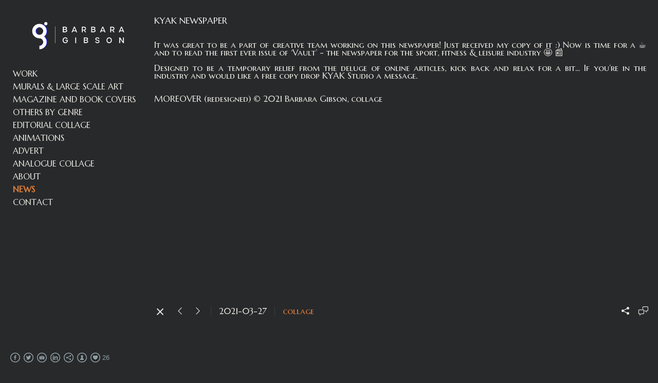

--- FILE ---
content_type: text/html; charset=UTF-8
request_url: https://www.barbaragibson.pl/news/design-by-women
body_size: 8373
content:
<!doctype html>
<html lang="en" site-body ng-controller="baseController" prefix="og: http://ogp.me/ns#">
<head>
        <title>KYAK NEWSPAPER</title>
    <base href="/">
    <meta charset="UTF-8">
    <meta http-equiv="X-UA-Compatible" content="IE=edge,chrome=1">
    <meta name="viewport" content="width=device-width, initial-scale=1">

    <link rel="manifest" href="/manifest.webmanifest">

	
    <meta name="keywords" content="barbaragibson.pl, KYAK NEWSPAPER, Barbara Gibson, Artist and Visual Designer, Collage Illustration, Illustration, ">
    <meta name="generator" content="barbaragibson.pl">
    <meta name="author" content="barbaragibson.pl">

    <meta itemprop="name" content="KYAK NEWSPAPER">
    <meta itemprop="url" content="https://www.barbaragibson.pl/news/design-by-women">

    <link rel="alternate" type="application/rss+xml" title="RSS KYAK NEWSPAPER" href="/extra/rss" />
    <!-- Open Graph data -->
    <meta property="og:title" name="title" content="KYAK NEWSPAPER">

	
    <meta property="og:site_name" content="Barbara Gibson - Artist and Visual Designer">
    <meta property="og:url" content="https://www.barbaragibson.pl/news/design-by-women">
    <meta property="og:type" content="website">

            <!--    This part will not change dynamically: except for Gallery image-->

    <meta property="og:image" content="https://dvqlxo2m2q99q.cloudfront.net/000_clients/42471/page/42471WFXXe0M1.jpg">
    <meta property="og:image:height" content="1192">
    <meta property="og:image:width" content="842">

    
    <meta property="fb:app_id" content="291101395346738">

    <!-- Twitter Card data -->
    <meta name="twitter:url" content="https://www.barbaragibson.pl/news/design-by-women">
    <meta name="twitter:title" content="KYAK NEWSPAPER">

	
	<meta name="twitter:site" content="Barbara Gibson - Artist and Visual Designer">
    <meta name="twitter:creator" content="barbaragibson.pl">

    <link rel="dns-prefetch" href="https://cdn.portfolioboxdns.com">

    	
    <link rel="icon" href="https://dvqlxo2m2q99q.cloudfront.net/000_clients/42471/file/baka-small-22a0d2.jpg" type="image/jpeg" />
    <link rel="shortcut icon" href="https://dvqlxo2m2q99q.cloudfront.net/000_clients/42471/file/baka-small-22a0d2.jpg" type="image/jpeg" />

	<!-- sourcecss -->
<link rel="stylesheet" href="https://cdn.portfolioboxdns.com/pb3/application/_output/pb.out.front.ver.1764936980995.css" />
<!-- /sourcecss -->

    
            <script>
                var _gaq = _gaq || [];
                _gaq.push(['_setAccount', 'UA-52048220-1']);

                (function() {
                    var ga = document.createElement('script'); ga.type = 'text/javascript'; ga.async = true;
                    ga.src = ('https:' == document.location.protocol ? 'https://ssl' : 'http://www') + '.google-analytics.com/ga.js';
                    var s = document.getElementsByTagName('script')[0]; s.parentNode.insertBefore(ga, s);
                })();
            </script>
            

</head>
<body id="pb3-body" pb-style="siteBody.getStyles()" style="visibility: hidden;" ng-cloak class="{{siteBody.getClasses()}}" data-rightclick="{{site.EnableRightClick}}" data-imgshadow="{{site.ThumbDecorationHasShadow}}" data-imgradius="{{site.ThumbDecorationBorderRadius}}"  data-imgborder="{{site.ThumbDecorationBorderWidth}}">

<img ng-if="site.LogoDoUseFile == 1" ng-src="{{site.LogoFilePath}}" alt="" style="display:none;">

<pb-scrol-to-top></pb-scrol-to-top>

<div class="containerNgView" ng-view autoscroll="true" page-font-helper></div>

<div class="base" ng-cloak>
    <div ng-if="base.popup.show" class="popup">
        <div class="bg" ng-click="base.popup.close()"></div>
        <div class="content basePopup">
            <div ng-include="base.popup.view"></div>
        </div>
    </div>
</div>

<logout-front></logout-front>

<script src="https://cdn.portfolioboxdns.com/pb3/application/_output/3rd.out.front.ver.js"></script>

<!-- sourcejs -->
<script src="https://cdn.portfolioboxdns.com/pb3/application/_output/pb.out.front.ver.1764936980995.js"></script>
<!-- /sourcejs -->

    <script>
        $(function(){
            $(document).on("contextmenu",function(e){
                return false;
            });
            $("body").on('mousedown',"img",function(){
                return false;
            });
            document.body.style.webkitTouchCallout='none';

	        $(document).on("dragstart", function() {
		        return false;
	        });
        });
    </script>
	<style>
		img {
			user-drag: none;
			user-select: none;
			-moz-user-select: none;
			-webkit-user-drag: none;
			-webkit-user-select: none;
			-ms-user-select: none;
		}
		[data-role="mobile-body"] .type-galleries main .gallery img{
			pointer-events: none;
		}
	</style>

<script>
    var isLoadedFromServer = true;
    var seeLiveMobApp = "";

    if(seeLiveMobApp == true || seeLiveMobApp == 1){
        if(pb.utils.isMobile() == true){
            pbAng.isMobileFront = seeLiveMobApp;
        }
    }
    var serverData = {
        siteJson : {"Guid":"16159O3BCC4N0u62","Id":42471,"Url":"barbaragibson.pl","IsUnpublished":0,"SecondaryUrl":"barbaragibson.portfoliobox.net","AccountType":1,"LanguageId":0,"IsSiteLocked":0,"MetaValidationTag":null,"CustomCss":"","CustomHeaderBottom":null,"CustomBodyBottom":"","MobileLogoText":"BARBARA GIBSON","MobileMenuBoxColor":"transparent","MobileLogoDoUseFile":0,"MobileLogoFileName":null,"MobileLogoFileHeight":null,"MobileLogoFileWidth":null,"MobileLogoFileNameS3Id":0,"MobileLogoFilePath":null,"MobileLogoFontFamily":"'Armata', sans-serif","MobileLogoFontSize":"15px","MobileLogoFontVariant":"regular","MobileLogoFontColor":"#eeece6","MobileMenuFontFamily":"serif","MobileMenuFontSize":"8px","MobileMenuFontVariant":null,"MobileMenuFontColor":"#eeece5","MobileMenuIconColor":"#eeece5","SiteTitle":"Barbara Gibson - Artist and Visual Designer","SeoKeywords":"Barbara Gibson, Artist and Visual Designer, Collage Illustration, Illustration, ","SeoDescription":"Birmingham collage artist, Collage Artist, Illustrator, Collage Editorials, Editorials, Collage, Collage Illustration, Illustration, Birmingham Illustrator, Artist and Visual Designer","ShowSocialMediaLinks":1,"SocialButtonStyle":2,"SocialButtonColor":"#91a1a6","SocialShowShareButtons":1,"SocialFacebookShareUrl":"https:\/\/www.facebook.com\/BarbaraGibsonCreative","SocialFacebookUrl":"https:\/\/business.facebook.com\/BarbaraGibsonCreative\/","SocialTwitterUrl":"https:\/\/twitter.com\/barbara_gibson_","SocialFlickrUrl":null,"SocialLinkedInUrl":"https:\/\/uk.linkedin.com\/in\/barbara-gibson-18a55a87","SocialGooglePlusUrl":null,"SocialPinterestUrl":null,"SocialInstagramUrl":"https:\/\/www.instagram.com\/barbaragibson_creative\/","SocialBlogUrl":null,"SocialFollowButton":1,"SocialFacebookPicFileName":"barbaragibson-055ae9.png","SocialHideLikeButton":null,"SocialFacebookPicFileNameS3Id":0,"SocialFacebookPicFilePath":"https:\/\/dvqlxo2m2q99q.cloudfront.net\/000_clients\/42471\/file\/barbaragibson-055ae9.png","BgImagePosition":1,"BgUseImage":1,"BgColor":"#28292b","BgFileName":null,"BgFileWidth":null,"BgFileHeight":null,"BgFileNameS3Id":0,"BgFilePath":null,"BgBoxColor":"#eeece5","LogoDoUseFile":1,"LogoText":"BARBARA GIBSON","LogoFileName":"bg-logo--b09627.png","LogoFileHeight":777,"LogoFileWidth":2262,"LogoFileNameS3Id":0,"LogoFilePath":"https:\/\/dvqlxo2m2q99q.cloudfront.net\/000_clients\/42471\/file\/bg-logo--b09627.png","LogoDisplayHeight":"93px","LogoFontFamily":"'Reenie Beanie', cursive","LogoFontVariant":"regular","LogoFontSize":"30px","LogoFontColor":"#000000","LogoFontSpacing":null,"LogoFontUpperCase":null,"ActiveMenuFontIsUnderline":0,"ActiveMenuFontIsItalic":0,"ActiveMenuFontIsBold":1,"ActiveMenuFontColor":"#e07f3a","HoverMenuFontIsUnderline":0,"HoverMenuFontIsItalic":0,"HoverMenuFontIsBold":0,"HoverMenuBackgroundColor":"transparent","ActiveMenuBackgroundColor":null,"MenuFontFamily":"'Marcellus SC', serif","MenuFontVariant":"regular","MenuFontSize":"16px","MenuFontColor":"#eeece5","MenuFontColorHover":"transparent","MenuBoxColor":"transparent","MenuBoxBorder":0,"MenuFontSpacing":null,"MenuFontUpperCase":0,"H1FontFamily":"'Marcellus SC', serif","H1FontVariant":"regular","H1FontColor":"#f7f7f7","H1FontSize":"17px","H1Spacing":null,"H1UpperCase":null,"H2FontFamily":"'Marcellus SC', serif","H2FontVariant":"regular","H2FontColor":"#28292b","H2FontSize":"17px","H2Spacing":null,"H2UpperCase":null,"H3FontFamily":"'Marcellus SC', serif","H3FontVariant":"regular","H3FontColor":"#f7f7f7","H3FontSize":"17px","H3Spacing":null,"H3UpperCase":null,"PFontFamily":"'Marcellus SC', serif","PFontVariant":"regular","PFontColor":"#eeece5","PFontSize":"17px","PLineHeight":"15px","PLinkColor":"#e07f3a","PLinkColorHover":"#e07f3a","PSpacing":null,"PUpperCase":0,"ListFontFamily":"'Marcellus SC', serif","ListFontVariant":"regular","ListFontColor":"#28292b","ListFontSize":"15px","ListSpacing":null,"ListUpperCase":null,"ButtonColor":"#4f4f4f","ButtonHoverColor":"#778b91","ButtonTextColor":"#ffffff","SiteWidth":3,"ImageQuality":1,"DznLayoutGuid":14,"DsnLayoutViewFile":"left03","DsnLayoutTitle":"left03","DsnLayoutType":"left","DsnMobileLayoutGuid":9,"DsnMobileLayoutViewFile":"mobilemenu09","DsnMobileLayoutTitle":"mobilemenu09","FaviconFileNameS3Id":0,"FaviconFileName":"baka-small-22a0d2.jpg","FaviconFilePath":"https:\/\/dvqlxo2m2q99q.cloudfront.net\/000_clients\/42471\/file\/baka-small-22a0d2.jpg","ThumbDecorationBorderRadius":"0px","ThumbDecorationBorderWidth":"0px","ThumbDecorationBorderColor":"#28292b","ThumbDecorationHasShadow":0,"MobileLogoDisplayHeight":"0px","IsFooterActive":1,"FooterContent":"<span id=\"VERIFY_16159O3BCC4N0u62_HASH\" class=\"DO_NOT_REMOVE_OR_COPY_AND_KEEP_IT_TOP ng-scope\" style=\"display:none;width:0;height:0;position:fixed;top:-10px;z-index:-10\"><\/span>\n<div class=\"row ng-scope\" id=\"ZNBPEFHSP\">\n<div class=\"column\" id=\"VIOBMMGOX\">\n<div class=\"block\" id=\"WGJBBPALR\">\n<div class=\"text tt2\" style=\"position: relative;\" contenteditable=\"false\"><p>\u00a9 BARBARA GIBSON<\/p>\n<\/div>\n<span class=\"movehandle\"><\/span><span class=\"confhandle\"><\/span>\n<\/div>\n<\/div>\n<\/div>\n\n","MenuIsInfoBoxActive":0,"MenuInfoBoxText":"Proud student of Warsaw School of Photography since 2010.\n\nAs per passion and devotion photographer since forever.\nBarbara's photography mainly consist of digital records. To some of her works she adds a graphicall manipulation, however in most cases it is a record of a pure and untouched reality that surrounds her everyday.\n\nIn 2009 Barbara started working on a project called 'Streets of my city' and she carries on building it up till today. All photographs included were taken with an iPhone and the archive consist of nearly 1000 images documenting the capitol of Poland already.\n\nBarbara recently took part in the photography project 'Strong Girlz' run by famous celebrity photographer Tomasz Sikora and become one of models featured in the project. Mr Sikora project was built under the patronage of the Museum of Warsaw Insurrection.\n\nCurrently Barbara holds possition of a Curator of Photography Section during the O'Less Festival in Poland.\n\nBursa Photo Fest \/ Turkey \/ International Phot","MenuImageFileName":null,"MenuImageFileNameS3Id":null,"MenuImageFilePath":null,"FontCss":"<link id='sitefonts' href='https:\/\/fonts.googleapis.com\/css?subset=latin,latin-ext,greek,cyrillic&family=Armata:regular|Marcellus+SC:regular|Reenie+Beanie:regular' rel='stylesheet' type='text\/css'>","ShopSettings":{"Guid":"4247190j0lfTl","SiteId":42471,"ShopName":"BARBARA GIBSON","Email":"barbara@barbaragibson.pl","ResponseSubject":"Thank you for your order.","ResponseEmail":"Thank you for your order.","ReceiptNote":"Your order will be shipped when the invoice has been payed.","PaymentMethod":"paypal","InvoiceDueDays":30,"HasStripeUserData":1,"Address":"22 Pargeter Road","Zip":"B67 5HY","City":"Birmingham","CountryCode":"GB","OrgNr":null,"PayPalEmail":"barbara.gibson.mela@gmail.com","Currency":"GBP","ShippingInfo":null,"ReturnPolicy":null,"TermsConditions":"TAXES NOT INCLUDE","ShippingRegions":[{"Guid":"42471ScAObeuk","SiteId":42471,"CountryCode":"GB","ShippingCost":0,"created_at":"2025-11-06 14:08:21","updated_at":"2025-11-06 14:08:21"}],"TaxRegions":[]},"UserTranslatedText":{"Guid":"42471WyNEcG5F","SiteId":42471,"Message":"Message","YourName":"Your Name","EnterTheLetters":"Enter The Letters","Send":"Send","ThankYou":"Thank You","Refresh":"Refresh","Follow":"Follow","Comment":"Comment","Share":"Share","CommentOnPage":"Comment On Page","ShareTheSite":"Share The Site","ShareThePage":"Share The Page","AddToCart":"Add To Cart","ItemWasAddedToTheCart":"The item was added to the cart","Item":"Item","YourCart":"Your cart","YourInfo":"Your info","Quantity":"Quantity","Product":"Product","ItemInCart":"Item In Cart","BillingAddress":"Billing Address","ShippingAddress":"Shipping Address","OrderSummary":"Order Summary","ProceedToPay":"Proceed To Payment","Payment":"Payment","CardPayTitle":"Credit card information","PaypalPayTitle":"This shop uses paypal to process your payment","InvoicePayTitle":"This shop uses invoice to collect your payment","ProceedToPaypal":"Proceed to paypal to pay","ConfirmInvoice":"Confirm and receive invoice","NameOnCard":"Name on card","APrice":"A Price","Options":"Options","SelectYourCountry":"Select your country","Remove":"Remove","NetPrice":"Net price","Vat":"Vat","ShippingCost":"Shipping cost","TotalPrice":"Total price","Name":"Name","Address":"Address","Zip":"Zip","City":"City","State":"State\/Province","Country":"Country","Email":"Email","Phone":"Phone","ShippingInfo":"Shipping info","Checkout":"Checkout","Organization":"Organization","DescriptionOrder":"Description","InvoiceDate":"Invoice Date","ReceiptDate":"Receipt Date","AmountDue":"Amount Due","AmountPaid":"Amount Paid","ConfirmAndCheckout":"Confirm and checkout","Back":"Back","Pay":"Pay","ClickToPay":"Click to pay","AnErrorHasOccurred":"An error has occurred","PleaseContactUs":"Please contact us","Receipt":"Receipt","Print":"Print","Date":"Date","OrderNr":"Order nr","PayedWith":"Payed with","Seller":"Seller","HereIsYourReceipt":"Here is your receipt","AcceptTheTerms":"I accept the terms & refund policy","Unsubscribe":"Unsubscribe","ViewThisOnline":"View This Online","Price":"Price","SubTotal":"Subtotal","Tax":"Tax","OrderCompleteMessage":"Please download your receipt.","DownloadReceipt":"Download Receipt","ReturnTo":"Return to site","ItemPurchasedFrom":"items was purchased from","SameAs":"Same As","SoldOut":"SOLD OUT","ThisPageIsLocked":"This page is locked","Invoice":"Invoice","BillTo":"Bill to:","Ref":"Reference no.","DueDate":"Due date","Notes":"Notes:","CookieMessage":"We are using cookies to give you the best experience on our site. By continuing to use this website you are agreeing to the use of cookies.","CompleteOrder":"Thank you for your order!","Prev":"Previous","Next":"Next","Tags":"Tags","Description":"Description","Educations":"Education","Experiences":"Experience","Awards":"Awards","Exhibitions":"Exhibitions","Skills":"Skills","Interests":"Interests","Languages":"Languages","Contacts":"Contacts","Present":"Present","created_at":"2013-08-13 07:49:03","updated_at":"2016-06-08 10:48:06"},"GoogleAnalyticsSnippet":"\n        <script type='text\/javascript''>\n            var _gaq = _gaq || [];\n            _gaq.push(['_setAccount', 'UA-52048220-1']);\n            _gaq.push(['_trackPageview']);\n\n            (function() {\n                var ga = document.createElement('script'); ga.type = 'text\/javascript'; ga.async = true;\n                ga.src = ('https:' == document.location.protocol ? 'https:\/\/ssl' : 'http:\/\/www') + '.google-analytics.com\/ga.js';\n                var s = document.getElementsByTagName('script')[0]; s.parentNode.insertBefore(ga, s);\n            })();\n\n        \n        ","GoogleAnalyticsObjects":"{\"objType\":\"_gaq\",\"account\":\"_gaq.push(['_setAccount', 'UA-52048220-1']);\",\"pages\":[\"_gaq.push(['_trackPageview', $locationProvider.path()]);\"]}","EnableRightClick":null,"EnableCookie":0,"EnableRSS":0,"SiteBGThumb":null,"ClubType":null,"ClubMemberAtSiteId":null,"ProfileImageFileName":null,"ProfileImageS3Id":null,"CoverImageFileName":null,"CoverImageS3Id":null,"ProfileImageFilePath":null,"CoverImageFilePath":null,"StandardBgImage":null,"NrOfProLikes":26,"NrOfFreeLikes":0,"NrOfLikes":26,"ClientCountryCode":"GB","HasRequestedSSLCert":3,"CertNextUpdateDate":1728480178,"IsFlickrWizardComplete":null,"FlickrNsId":null,"SignUpAccountType":null,"created_at":1355066941000},
        pageJson : '',
        menuJson : [{"Guid":"42471dm3AFLrT","SiteId":42471,"PageGuid":"42471EIT1v15U","Title":"WORK","Url":"\/work","Target":"_self","ListOrder":0,"ParentGuid":null,"created_at":"2024-03-29 11:05:54","updated_at":"2024-05-20 13:56:12","Children":[]},{"Guid":"42471cT17X7tg","SiteId":42471,"PageGuid":"42471XJ8T3cWz","Title":"MURALS & LARGE SCALE ART","Url":"\/muralslargescaleart","Target":"_self","ListOrder":1,"ParentGuid":null,"created_at":"2024-09-30 16:57:50","updated_at":"2024-11-20 19:34:29","Children":[]},{"Guid":"42471SzFAxzoh","SiteId":42471,"PageGuid":"42471VtBoPeXg","Title":"MAGAZINE AND BOOK COVERS","Url":"\/magazineandbookcovers","Target":"_self","ListOrder":2,"ParentGuid":null,"created_at":"2024-11-20 19:32:59","updated_at":"2025-09-08 16:11:52","Children":[]},{"Guid":"42471aRF8hzQR","SiteId":42471,"PageGuid":"42471wXLu4xfG","Title":"OTHERS BY GENRE","Url":"\/othersbygenre","Target":"_self","ListOrder":3,"ParentGuid":null,"created_at":"2024-04-04 19:31:02","updated_at":"2024-11-20 19:34:29","Children":[]},{"Guid":"42471kkse1Fys","SiteId":42471,"PageGuid":"42471vLA2oVsd","Title":"EDITORIAL COLLAGE","Url":"\/editorialcollage","Target":"_self","ListOrder":4,"ParentGuid":null,"created_at":"2021-06-24 14:30:54","updated_at":"2024-11-20 19:34:29","Children":[]},{"Guid":"42471KH0O9iOE","SiteId":42471,"PageGuid":"42471GgCJ3MW9","Title":"ANIMATIONS","Url":"\/animations","Target":"_self","ListOrder":5,"ParentGuid":null,"created_at":"2021-06-24 14:29:54","updated_at":"2024-11-20 19:33:29","Children":[]},{"Guid":"42471GUH5QMVQ","SiteId":42471,"PageGuid":"42471MjO0IdZu","Title":"ADVERT","Url":"\/advert","Target":"_self","ListOrder":6,"ParentGuid":null,"created_at":"2021-07-14 22:43:29","updated_at":"2024-11-20 19:33:29","Children":[]},{"Guid":"42471H84g0hV1","SiteId":42471,"PageGuid":"424713Qr1KdvY","Title":"ANALOGUE COLLAGE","Url":"\/analoguecollage","Target":"_self","ListOrder":7,"ParentGuid":null,"created_at":"2021-06-24 14:30:23","updated_at":"2024-11-20 19:33:29","Children":[]},{"Guid":"42471q3ntCOsv","SiteId":42471,"PageGuid":"4247112344h9Pu","Title":"ABOUT","Url":"\/about","Target":"_self","ListOrder":8,"ParentGuid":null,"created_at":"2020-05-11 21:58:11","updated_at":"2024-11-20 19:33:29","Children":[]},{"Guid":"42471iBEPXdhT","SiteId":42471,"PageGuid":"42471fhhAqtX3","Title":"NEWS","Url":"\/news","Target":"_self","ListOrder":9,"ParentGuid":null,"created_at":"2022-02-10 12:56:35","updated_at":"2024-11-20 19:33:29","Children":[]},{"Guid":"42471nF9jOXrq","SiteId":42471,"PageGuid":"42471YfIqFfGx","Title":"CONTACT","Url":"\/contact","Target":"_self","ListOrder":10,"ParentGuid":null,"created_at":"2024-09-17 16:59:54","updated_at":"2024-11-20 19:33:29","Children":[]}],
        timestamp: 1766866566,
        resourceVer: 379,
        frontDictionaryJson: {"common":{"text404":"The page you are looking for does not exist!","noStartPage":"You don't have a start page","noStartPageText1":"Use any page as your start page or create a new page.","noStartPageText2":"How do I use an an existing page as my start page?","noStartPageText3":"- Click on PAGES (In the admin panel to the right)","noStartPageText4":"- Click on the page you want to have as your start page.","noStartPageText5":"- Toggle the Start page switch.","noStartPage2":"This website doesn't have any start page","loginAt":"Login at","toManage":"to manage the website.","toAddContent":"to add content.","noContent1":"Create your first page","noContent11":"Create your first page","noContent111":"Click on New Page","noContent2":"Click on <span>new page<\/span> to add your content to galleries, blogs, e-commerce and much more","noContent":"This website doesn't have any content","onlinePortfolioWebsite":"Online portfolio website","addToCartMessage":"The item has been added to your cart","iaccepthe":"I accept the","termsandconditions":"terms & conditions","andthe":"and the","returnpolicy":"return policy","admin":"Admin","back":"Back","edit":"Edit","appreciate":"Appreciate","portfolioboxLikes":"Portfoliobox Likes","like":"Like","youCanOnlyLikeOnce":"You can only like once","search":"Search","blog":"Blog","allow":"Allow","allowNecessary":"Allow Necessary","leaveWebsite":"Leave Website"},"monthName":{"january":"January","february":"February","march":"March","april":"April","may":"May","june":"June","july":"July","august":"August","september":"September","october":"October","november":"November","december":"December"}}    };

    var allowinfscroll = "false";
    allowinfscroll = (allowinfscroll == undefined) ? true : (allowinfscroll == 'true') ? true : false;

    var isAdmin = false;
    var addScroll = false;
    var expTimer = false;

    $('body').css({
        visibility: 'visible'
    });

    pb.initializer.start(serverData,isAdmin,function(){
        pbAng.App.start();
    });

    //add for custom JS
    var tempObj = {};
</script>

<script>
    window.pb_analytic = {
        ver: 3,
        s_id: (pb && pb.data && pb.data.site) ? pb.data.site.Id : 0,
        h_s_id: "e428b2cf4bbc06e075b77141f051e977",
    }
</script>
<script defer src="https://cdn.portfolioboxdns.com/0000_static/app/analytics.min.js"></script>


<!--<script type="text/javascript" src="https://maps.google.com/maps/api/js?sensor=true"></script>-->


                    <script type="application/ld+json">
                    {
                        "@context": "https://schema.org/",
                        "@type": "WebSite",
                        "url": "https://www.barbaragibson.pl/news",
                        "name": "Barbara Gibson - Artist and Visual Designer",
                        "author": {
                            "@type": "Person",
                            "name": "Barbara Gibson"
                        },
                        "description": "Birmingham collage artist, Collage Artist, Illustrator, Collage Editorials, Editorials, Collage, Collage Illustration, Illustration, Birmingham Illustrator, Artist and Visual Designer",
                        "publisher": "Barbara Gibson - Artist and Visual Designer"
                    }
                    </script>
                
                        <script type="application/ld+json">
                        {
                            "@context": "https://schema.org/",
                            "@type": "BlogPosting",
                            "@id": "https://www.barbaragibson.pl/news/design-by-women",
                            "headline": "KYAK NEWSPAPER",
                            "dateCreated": "2021-06-25 22:39:24",
                            "datePublished": "2021-03-27 00:00:00",
                            "dateModified": "2021-06-25 22:45:56",
                            "articleBody": "



It was great to b",
                            "author" : 
                        {
                          "@type": "Person",
                          "name": "Barbara Gibson"
                        },
                            "mainEntityOfPage": {
        						"@type": "WebPage",
        						"@id": "https://www.barbaragibson.pl/news"
      						},
                            "publisher" : {
                            	"@type" : "Organization",
                                "name" : "https://www.barbaragibson.pl/",
                                "logo": {
                                	"@type" : "ImageObject",
                                    "url": "https://www.barbaragibson.pl/"
                                }
                            },
                        "image":[
                                {
                                    "@type": "ImageObject",
                                    "image": "https://dvqlxo2m2q99q.cloudfront.net/000_clients/42471/page/42471WFXXe0M1.jpg",
                                    "url": "https://dvqlxo2m2q99q.cloudfront.net/000_clients/42471/page/42471WFXXe0M1.jpg",
                                    "description": "",
                                    "name": "",
                                    "height": "1192",
                                    "width": "842"
                                }
                                ,
                                {
                                    "@type": "ImageObject",
                                    "image": "https://dvqlxo2m2q99q.cloudfront.net/000_clients/42471/page/42471WVodWEGe.jpg",
                                    "url": "https://dvqlxo2m2q99q.cloudfront.net/000_clients/42471/page/42471WVodWEGe.jpg",
                                    "description": "",
                                    "name": "",
                                    "height": "1478",
                                    "width": "1108"
                                }
                                ,
                                {
                                    "@type": "ImageObject",
                                    "image": "https://dvqlxo2m2q99q.cloudfront.net/000_clients/42471/page/42471JmRJAfmW.jpg",
                                    "url": "https://dvqlxo2m2q99q.cloudfront.net/000_clients/42471/page/42471JmRJAfmW.jpg",
                                    "description": "",
                                    "name": "",
                                    "height": "1233",
                                    "width": "1242"
                                }
                                ]
                        }
                        </script>
                        
<script src="https://www.google.com/recaptcha/api.js?render=explicit" defer></script>

</body>
<return-to-mobile-app></return-to-mobile-app>
<public-cookie></public-cookie>
</html>